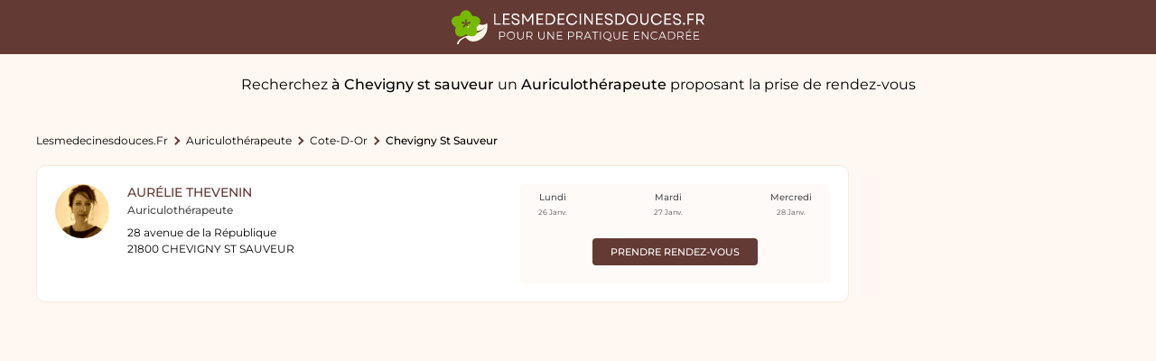

--- FILE ---
content_type: text/html; charset=UTF-8
request_url: https://lesmedecinesdouces.fr/auriculotherapeute/chevigny-st-sauveur/therapeutes
body_size: 5236
content:
<!DOCTYPE html>
<html lang="fr">

<head>
  <meta charset="UTF-8"/>
  <meta content="origin-when-cross-origin" name="referrer"/>
  <meta http-equiv="X-UA-Compatible" content="IE=edge">
  <meta name="viewport" content="width=device-width, initial-scale=1.0">
  <title>PRENDRE RENDEZ-VOUS: AURICULOTHÉRAPEUTE À CHEVIGNY ST SAUVEUR (rendez-vous en ligne) - lesmedecinesdouces.fr</title>
  <meta content="Trouvez un rendez-vous avec un Auriculothérapeute à Chevigny st sauveur" name="description"/>


  <meta property="og:title" content="PRENDRE RENDEZ-VOUS: AURICULOTHÉRAPEUTE À CHEVIGNY ST SAUVEUR (rendez-vous en ligne) - lesmedecinesdouces.fr"/>
  <meta property="og:type" content="website"/>
  <meta property="og:image" content="https://lesmedecinesdouces.fr/assets/images/logo.png"/>
  <meta property="og:url" content="https://lesmedecinesdouces.fr/auriculotherapeute/chevigny-st-sauveur/therapeutes"/>
  <meta property="og:site_name" content="lesmedecinesdouces.fr"/>
  <meta property="og:locale" content="fr_FR"/>
  <meta property="og:description" content="Trouvez un rendez-vous avec un Auriculothérapeute à Chevigny st sauveur"/>

          <link rel="canonical" href="https://lesmedecinesdouces.fr/auriculotherapeute/chevigny-st-sauveur/therapeutes"/>
        
  <link rel="shortcut icon" type="image/x-icon" href="/assets/images/favicon.ico" sizes="32x32"/>


          <link rel="manifest" href='data:application/manifest+json,{"name":"lesmedecinesdouces.fr","short_name":"Lesmedecinesdouces","description":"Trouvez un rendez-vous avec un Auriculoth&eacute;rapeute &agrave; Chevigny st sauveur","icons":[{"src":"https:\/\/lesmedecinesdouces.fr\/assets\/images\/favicon.png","sizes":"32x32","type":"image.png","density":"0.75"}]}'/>
  <meta name="msapplication-TileColor" content="#ffffff">
  <meta name="msapplication-TileImage" content="/ms-icon-144x144.png">
  <meta name="theme-color" content="#ffffff">
  <meta name="alexaVerifyID" content="sH6GNkVUnGPLTpyKYwAY63mQR3Y"/>
  <meta name="msvalidate.01" content="FF2745A57316100198CE6DA5C6286C06"/>

  <!--<style>*{box-sizing: border-box}body{margin: 0; font-size: 13px}#main, .breadcrumbs, .footer__sitemap, .footer__socials{visibility: hidden;}.popin-med__super-wrapper, .header:before, .options-profil__menu, .fixed-block-mask{visibility: hidden}.popin-med__super-wrapper{position: fixed}.hidden{display: none}.header-right__stepper{padding: 0 0 20px 20px}.header-right__stepper--title, .header-right__stepper--desc{font-size: 13px}.footer{padding-bottom: 20px; background: #f6f6f6; clear: both; font-family: Verdana;}.footer__sitemap--list.fullwidth{display: block; padding: 10px}.footer__socials{text-align: center; background: #fff; padding: 20px 35px}.footer__socials--title{text-transform: uppercase; line-height: 1.5; font-size: 14px}.footer__links{margin: 0 auto; text-align: center; color: #262626; line-height: 2; font-size: 12px; border-top: 1px solid #e6e6e6; max-width: 1150px;}.footer__links a{color: #262626; text-decoration: none}.footer__sitemap{padding: 50px 10px}.footer__sitemap--title{font-size: 18px; font-weight: 500; padding-bottom: 20px}.footer__sitemap--urls{list-style: none; margin: 0; padding: 0; display: flex; flex-wrap: wrap}.footer__sitemap--urls li{padding-bottom: 10px; padding-right: 10px}.footer__sitemap--urls li a{font-size: 12px; color: #4a90e2; line-height: 1.3; text-decoration: none}@media (max-width: 719px){.header{height: 60px; line-height: 60px; background: #4a90e2; color: #fff; position: relative; width: 100%; text-align: right; padding: 0 20px; top: 0; left: 0}.header__burger{position: absolute; right: 5%; top: 50%; transform: translate(0, -50%); width: 25px; height: 25px}.header__burger span{display: block; height: 2px; width: 100%; margin: 5px 0; background: #fff}.logo-medecin{left: 50%; top: 50%; transform: translate(-50%, -50%); width: 140px; position: absolute}.logo-medecin img{width: 140px; height: 28px; display: block}.header-link.praticien, .header-link.medecin-cta, .header-link.patient-cta, .header__search-cta{display: none}.footer__sitemap--urls li{width: 100%}.hidden-mobile{display: none !important}.footer__links{padding: 30px 10px}.footer__socials{padding: 20px}.footer__socials--title{font-size: 12px}.footer__sitemap, .footer__contact-us{display: none}}</style>-->

  <link rel="preconnect" href="https://fonts.gstatic.com">
  <link rel="preload" href="https://fonts.googleapis.com/css2?family=Montserrat:wght@400;500;700&display=swap" as="style">
  <link rel="stylesheet" href="https://fonts.googleapis.com/css2?family=Montserrat:wght@400;500;700&display=swap">
  <link rel="preload" as="font" href="/assets/fonts/icomoon.woff2?e1koz2?version=1" type="font/woff2" crossorigin="anonymous">
          <link href="https://lesmedecinesdouces.fr/styles/listing.css?version=1.5" rel="stylesheet"/>
        </head>
<body class="listing-page">
<header class="header" data-domain="https://lesmedecinesdouces.fr">
  <a href="https://lesmedecinesdouces.fr" class="logo">
    <img src="/assets/images/logo.svg" alt="Lesmedecinesdouces.fr" width="280" height="39"/>
  </a>
</header>



<script type="application/ld+json">
{
    "@context": "https://schema.org",
    "@type": "MedicalWebPage",
    "image": "https://lesmedecinesdouces.fr/assets/images/logo.png",
    "primaryImageOfPage": {
        "@type": "ImageObject",
        "contentUrl": "https://lesmedecinesdouces.fr/assets/images/logo.png",
        "description": "Auriculothérapeute à Chevigny st sauveur : Prendre rendez-vous rapidement sur lesmedecinesdouces.fr"
    }
}
</script>

<main id="main">

  <h1 class="listing-page__title">
      Recherchez <strong>à Chevigny st sauveur</strong> un <strong>Auriculothérapeute</strong> proposant la prise de rendez-vous  </h1>
  <section class="listing-page__wrapper">
    <div class="listing-page__inner">
        
<script type="application/ld+json">
{
    "@context": "https://schema.org",
    "@type": "BreadcrumbList",
    "itemListElement": [
        {
            "@type": "ListItem",
            "position": 1,
            "item": {
                "@type": "Thing",
                "@id": "https://lesmedecinesdouces.fr",
                "name": "lesmedecinesdouces.fr"
            }
        },
        {
            "@type": "ListItem",
            "position": 2,
            "item": {
                "@type": "Thing",
                "@id": "https://lesmedecinesdouces.fr/auriculotherapeute/therapeutes",
                "name": "Auriculothérapeute",
                "url": "https://lesmedecinesdouces.fr/auriculotherapeute/therapeutes"
            }
        },
        {
            "@type": "ListItem",
            "position": 3,
            "item": {
                "@type": "Thing",
                "@id": "https://lesmedecinesdouces.fr/auriculotherapeute/cote-d-or/therapeutes",
                "name": "Cote-d-or",
                "url": "https://lesmedecinesdouces.fr/auriculotherapeute/cote-d-or/therapeutes"
            }
        },
        {
            "@type": "ListItem",
            "position": 4,
            "item": {
                "@type": "Thing",
                "@id": "https://lesmedecinesdouces.fr/auriculotherapeute/chevigny-st-sauveur/therapeutes",
                "name": "Chevigny St Sauveur"
            }
        }
    ]
}
</script>
        <nav aria-label="Breadcrumb" class="breadcrumbs"><ol class="breadcrumbs__list"><li class="breadcrumbs__list--item"><a class="breadcrumbs__list--link" href="https://lesmedecinesdouces.fr">lesmedecinesdouces.fr</a></li><li class="breadcrumbs__list--item"><a class="breadcrumbs__list--link" href="https://lesmedecinesdouces.fr/auriculotherapeute/therapeutes">Auriculothérapeute</a></li><li class="breadcrumbs__list--item"><a class="breadcrumbs__list--link" href="https://lesmedecinesdouces.fr/auriculotherapeute/cote-d-or/therapeutes">Cote-d-or</a></li><li class="breadcrumbs__list--item last"><span class="breadcrumbs__list--link">Chevigny St Sauveur</span></li></ol></nav>
      <ul class="listing-page__result">
          <li class='listing-page__result--item'>
                        <span class='listing-page__result--left'>
                          <span class='listing-page__result--img'>
                            <img src='/assets/images/profil/aurelie-thevenin_chevigny-st-sauveur_28-avenue-de-la-republique.jpg' alt='Image de profil de Aurélie Thevenin' width='60' height='60'/>
                          </span>
                          <div class='listing-page__result--infos'>
                            <h2 class='listing-page__result--name'><a href='https://lesmedecinesdouces.fr/auriculotherapeute/chevigny-st-sauveur/28-avenue-de-la-republique/aurelie-thevenin/therapeute'>Aurélie Thevenin</a></h2>
                            <span class='listing-page__result--spe'>Auriculothérapeute</span>
                            <address class='listing-page__result--addr'>
                              28 avenue de la République<br/>
                              21800 CHEVIGNY ST SAUVEUR
                            </address>
                          </div>
                          
                        </span>
                        <span class='listing-page__result--right'>
                         <span class='listing-page__result--calendar-wrapper'><span class='listing-page__result--cta-fiche'><a href='https://lesmedecinesdouces.fr/auriculotherapeute/chevigny-st-sauveur/28-avenue-de-la-republique/aurelie-thevenin/therapeute' class='std-btn small'>Prendre rendez-vous</a></span><span class='listing-page__result--calendar'><span class='listing-page__result--date-wrapper'><span class='listing-page__result--day'>Lundi</span><span class='listing-page__result--date'>26 Janv.</span></span><span class='listing-page__result--date-wrapper'><span class='listing-page__result--day'>Mardi</span><span class='listing-page__result--date'>27 Janv.</span></span><span class='listing-page__result--date-wrapper'><span class='listing-page__result--day'>Mercredi</span><span class='listing-page__result--date'>28 Janv.</span></span></span></span>
                        </span>
                      </li><li>
<script type="application/ld+json">
{
    "@context": "https://schema.org",
    "@type": "Physician",
    "name": "Aurélie Thevenin",
    "medicalSpecialty": "Auriculothérapeute",
    "url": "https://lesmedecinesdouces.fr/auriculotherapeute/chevigny-st-sauveur/28-avenue-de-la-republique/aurelie-thevenin/therapeute",
    "address": {
        "@type": "PostalAddress",
        "name": "Aurélie Thevenin",
        "streetAddress": "28 avenue de la République",
        "postalCode": "21800",
        "addressLocality": "CHEVIGNY ST SAUVEUR"
    },
    "image": "https://lesmedecinesdouces.fr/assets/images/profil/aurelie-thevenin_chevigny-st-sauveur_28-avenue-de-la-republique.jpg"
}
</script>
</li><li></li><li></li>      </ul>
      <aside class="aside-ads" id="sticky2">
        <!-- ad-verticale list-praticien -->
                      <ins class="adsbygoogle"
                    style="display:block"
                    data-ad-client="ca-pub-6383320506519867"
                    data-ad-slot="2558041034"
                    data-ad-format="auto"
                    data-full-width-responsive="true"></ins>
            <script>
              (adsbygoogle = window.adsbygoogle || []).push({});
            </script>
                    </aside>
    </div>

  </section>

          <section class='sublevel footer-seo'>
        <div class='footer-seo__inner'>
          <div class='footer-seo__col'><p class='footer-seo__title'>Combien de thérapeutes exerçant la profession de Auriculothérapeute exercent à Chevigny st sauveur ?</p>
<p class='footer-seo__content'>Un seul Auriculothérapeute consulte à Chevigny st sauveur.</p>
<p class='footer-seo__title'>Quelles sont les spécialités pratiquées par un Auriculothérapeute à Chevigny st sauveur ?</p>
<p class='footer-seo__subtitle'>Les spécialités pratiquées le plus fréquemment par un Auriculothérapeute à Chevigny st sauveur sont :</p>
<ul class='footer-seo__list'>
<li>Auriculothérapie</li>
<li>Acupression</li>
<li>Access Consciousness®</li>
<li>Conseil en fleurs de Bach</li>
</ul>

<script type="application/ld+json">
{
    "@context": "https://schema.org",
    "@type": "FAQPage",
    "mainEntity": [
        {
            "@type": "Question",
            "name": "Combien de thérapeutes exerçant la profession de Auriculothérapeute exercent à Chevigny st sauveur ?",
            "acceptedAnswer": {
                "@type": "Answer",
                "text": "Un seul Auriculothérapeute consulte à Chevigny st sauveur."
            }
        },
        {
            "@type": "Question",
            "name": "Quelles sont les spécialités pratiquées par Auriculothérapeute à Chevigny st sauveur ?",
            "acceptedAnswer": {
                "@type": "Answer",
                "text": "Les spécialités pratiquées le plus fréquemment par un Auriculothérapeute à Chevigny st sauveur sont :<ul><li>Auriculothérapie</li><li>Acupression</li><li>Access Consciousness®</li><li>Conseil en fleurs de Bach</li></ul>"
            }
        }
    ]
}
</script>
</div>
          <div class='footer-seo__ads' id='sticky3'>
            <!-- ad-verticale list-praticien 2nd -->

                              <ins class="adsbygoogle"
                        style="display:block"
                        data-ad-client="ca-pub-6383320506519867"
                        data-ad-slot="8541033441"
                        data-ad-format="auto"
                        data-full-width-responsive="true"></ins>
                <script>
                  (adsbygoogle = window.adsbygoogle || []).push({});
                </script>
                            </div>
        </div>
      </section>
        <section class="sublevel has-2-col "><div class='sublevel__wrapper'><div class="sublevel__inner">
                                <h2 class="sublevel__title">
                                  Recherche dans les villes proches
                                </h2>
                            <ul class="sublevel__list"><li class="sublevel__list--item"><a href="https://lesmedecinesdouces.fr/auriculotherapeute/dijon/therapeutes" class="sublevel__list--link">Auriculothérapeute dijon</a></li></ul></div></div></section>

</main>


<footer class="footer">
  <div class="footer__sitemap">
              <div class="footer__sitemap--list fullwidth">
          <div class="footer__sitemap--title">
            Recherches les plus fréquentes
          </div>
          <ul class="footer__sitemap--urls">
              <li><a href='/naturopathe/chevigny-st-sauveur/therapeutes'>Naturopathe Chevigny St Sauveur</a></li><li><a href='/therapeute-emdr/chevigny-st-sauveur/therapeutes'>Thérapeute EMDR Chevigny St Sauveur</a></li>
          </ul>
        </div>
          
    <div class="footer__sitemap--list fullwidth">

      <div class="footer__sitemap--title">
        Recherche de professionnels de santé par nom
      </div>
      <ul class="footer__sitemap--urls">

                      <li class="footer__sitemap--letter">
              <a href="/therapeutes-by-name?p=1&letter=A">A</a></li>
                          <li class="footer__sitemap--letter">
              <a href="/therapeutes-by-name?p=1&letter=B">B</a></li>
                          <li class="footer__sitemap--letter">
              <a href="/therapeutes-by-name?p=1&letter=C">C</a></li>
                          <li class="footer__sitemap--letter">
              <a href="/therapeutes-by-name?p=1&letter=D">D</a></li>
                          <li class="footer__sitemap--letter">
              <a href="/therapeutes-by-name?p=1&letter=E">E</a></li>
                          <li class="footer__sitemap--letter">
              <a href="/therapeutes-by-name?p=1&letter=F">F</a></li>
                          <li class="footer__sitemap--letter">
              <a href="/therapeutes-by-name?p=1&letter=G">G</a></li>
                          <li class="footer__sitemap--letter">
              <a href="/therapeutes-by-name?p=1&letter=H">H</a></li>
                          <li class="footer__sitemap--letter">
              <a href="/therapeutes-by-name?p=1&letter=I">I</a></li>
                          <li class="footer__sitemap--letter">
              <a href="/therapeutes-by-name?p=1&letter=J">J</a></li>
                          <li class="footer__sitemap--letter">
              <a href="/therapeutes-by-name?p=1&letter=K">K</a></li>
                          <li class="footer__sitemap--letter">
              <a href="/therapeutes-by-name?p=1&letter=L">L</a></li>
                          <li class="footer__sitemap--letter">
              <a href="/therapeutes-by-name?p=1&letter=M">M</a></li>
                          <li class="footer__sitemap--letter">
              <a href="/therapeutes-by-name?p=1&letter=N">N</a></li>
                          <li class="footer__sitemap--letter">
              <a href="/therapeutes-by-name?p=1&letter=O">O</a></li>
                          <li class="footer__sitemap--letter">
              <a href="/therapeutes-by-name?p=1&letter=P">P</a></li>
                          <li class="footer__sitemap--letter">
              <a href="/therapeutes-by-name?p=1&letter=Q">Q</a></li>
                          <li class="footer__sitemap--letter">
              <a href="/therapeutes-by-name?p=1&letter=R">R</a></li>
                          <li class="footer__sitemap--letter">
              <a href="/therapeutes-by-name?p=1&letter=S">S</a></li>
                          <li class="footer__sitemap--letter">
              <a href="/therapeutes-by-name?p=1&letter=T">T</a></li>
                          <li class="footer__sitemap--letter">
              <a href="/therapeutes-by-name?p=1&letter=U">U</a></li>
                          <li class="footer__sitemap--letter">
              <a href="/therapeutes-by-name?p=1&letter=V">V</a></li>
                          <li class="footer__sitemap--letter">
              <a href="/therapeutes-by-name?p=1&letter=W">W</a></li>
                          <li class="footer__sitemap--letter">
              <a href="/therapeutes-by-name?p=1&letter=X">X</a></li>
                          <li class="footer__sitemap--letter">
              <a href="/therapeutes-by-name?p=1&letter=Y">Y</a></li>
                          <li class="footer__sitemap--letter">
              <a href="/therapeutes-by-name?p=1&letter=Z">Z</a></li>
              
      </ul>
    </div>


  </div>

    <div class="footer__links">
    <a href="/docs/lesmedecinesdoucesfr_mentions_legales.pdf">Mentions Légales</a> &nbsp;|&nbsp;
    <a href="/docs/cgs_usagers_lesmedecinesdoucesfr.pdf">Conditions générales d'utilisation</a> &nbsp;|&nbsp;
    <a href="/docs/lesmedecinesdouces_charte_utilisateurs_professionnels.pdf">Politique relative à la protection des données personnelles</a> &nbsp;|&nbsp;
    <a href="mailto:serviceclient@lesmedecinesdouces.fr">Nous&nbsp;contacter</a> &nbsp;|&nbsp;
    <a href="javascript:Didomi.preferences.show()" title="Préférences de cookies">Préférences de cookies</a> &nbsp;|&nbsp;

    © 2022 Lesmedecinesdouces.fr, tous droits réservés.
</div></footer>

<script type="text/javascript">window.gdprAppliesGlobally=true;(function(){function a(e){if(!window.frames[e]){if(document.body&&document.body.firstChild){var t=document.body;var n=document.createElement("iframe");n.style.display="none";n.name=e;n.title=e;t.insertBefore(n,t.firstChild)}
  else{setTimeout(function(){a(e)},5)}}}function e(n,r,o,c,s){function e(e,t,n,a){if(typeof n!=="function"){return}if(!window[r]){window[r]=[]}var i=false;if(s){i=s(e,t,n)}if(!i){window[r].push({command:e,parameter:t,callback:n,version:a})}}e.stub=true;function t(a){if(!window[n]||window[n].stub!==true){return}if(!a.data){return}
    var i=typeof a.data==="string";var e;try{e=i?JSON.parse(a.data):a.data}catch(t){return}if(e[o]){var r=e[o];window[n](r.command,r.parameter,function(e,t){var n={};n[c]={returnValue:e,success:t,callId:r.callId};a.source.postMessage(i?JSON.stringify(n):n,"*")},r.version)}}
    if(typeof window[n]!=="function"){window[n]=e;if(window.addEventListener){window.addEventListener("message",t,false)}else{window.attachEvent("onmessage",t)}}}e("__tcfapi","__tcfapiBuffer","__tcfapiCall","__tcfapiReturn");a("__tcfapiLocator");(function(e){
    var t=document.createElement("script");t.id="spcloader";t.type="text/javascript";t.async=true;t.src="https://sdk.privacy-center.org/"+e+"/loader.js?target="+document.location.hostname;t.charset="utf-8";var n=document.getElementsByTagName("script")[0];n.parentNode.insertBefore(t,n)})("c25c9e58-2a36-4c3d-a819-50c5c2214696")})();</script><!-- Google tag (gtag.js) -->
<script async src="https://www.googletagmanager.com/gtag/js?id=G-4C49ZQD3PQ"></script>
<script>
  window.dataLayer = window.dataLayer || [];
  function gtag(){dataLayer.push(arguments);}
  gtag('js', new Date());

  gtag('config', 'G-4C49ZQD3PQ', {
    'cookieExpires': 60 * 60 * 24 * 30 * 12
  });
</script>


    <script async src="https://pagead2.googlesyndication.com/pagead/js/adsbygoogle.js?client=ca-pub-6383320506519867"
        crossorigin="anonymous"></script>

<script async src="/scripts/main.js?version=?version=1.5"></script>


</body>
</html>

--- FILE ---
content_type: text/html; charset=UTF-8
request_url: https://lesmedecinesdouces.fr/partials/common/popin-mobile-searchengine.php
body_size: 337
content:
<div class="popin-med__super-wrapper popin-mobile-searchengine" id="popin-mobile-searchengine">
  <div class="popin-med__wrapper">
    <button class="popin-med__close icon-icon-cross no-bg"></button>
    <div class="popin-mobile-searchengine__header">
      <strong>Rechercher</strong>
    </div>
    <div class="popin-mobile-searchengine__engine">
      <i class="icon-icon-loupe icon-input"></i>
      <label class="hidden-label" for="tags_mobile">search autocomplete</label>
      <input class="popin-mobile-searchengine__input" autocomplete="off" type="text" value="" id="tags_mobile" placeholder="Thérapeute, spécialité...">
      <button id="clear-btn" class="popin-mobile-searchengine__clear"><i class="icon icon-icon-cross"></i></button>
    </div>
    <div id="mobile-search-content" class="popin-mobile-searchengine__content"></div>
  </div>
</div>

--- FILE ---
content_type: image/svg+xml
request_url: https://lesmedecinesdouces.fr/assets/images/logo.svg
body_size: 11083
content:
<?xml version="1.0" encoding="utf-8"?>
<!-- Generator: Adobe Illustrator 27.1.0, SVG Export Plug-In . SVG Version: 6.00 Build 0)  -->
<svg version="1.1" id="Calque_1" xmlns="http://www.w3.org/2000/svg" xmlns:xlink="http://www.w3.org/1999/xlink" x="0px" y="0px"
	 viewBox="0 0 288.3 38.8" style="enable-background:new 0 0 288.3 38.8;" xml:space="preserve">
<style type="text/css">
	.st0{fill:#FFFFFF;}
	.st1{fill:#FFF6E9;}
	.st2{fill:#76BA00;}
</style>
<path class="st0" d="M48.5,16.4h7.6V15H50V4h-1.5C48.5,4,48.5,16.4,48.5,16.4z"/>
<path class="st0" d="M58.5,16.4h7.8V15h-6.1v-4.2h5.5V9.4h-5.5V5.5h6V4h-7.5L58.5,16.4L58.5,16.4z"/>
<path class="st0" d="M73.2,16.7c2.7,0,4.4-1.4,4.4-3.5c0-1.8-1.2-2.9-4.4-3.7C70.8,8.9,70,8.3,70,7.3c0-1.2,1-2,2.8-2s3,0.9,3,2.4
	h1.5c0-2.4-1.8-3.9-4.5-3.9s-4.4,1.4-4.4,3.4c0,1.9,1.4,3,4.4,3.7C75,11.4,76,12,76,13.2s-1.1,2-2.8,2c-2,0-3.2-0.9-3.3-2.6h-1.5
	C68.4,15,70.2,16.7,73.2,16.7z"/>
<path class="st0" d="M80.6,16.4h1.5V6.9l4.1,6.2h1.3L91.6,7v9.5h1.5V4h-1.4l-4.9,7.4l-4.9-7.3h-1.4v12.3H80.6z"/>
<path class="st0" d="M96.8,16.4h7.8V15h-6.1v-4.2h5.5V9.4h-5.5V5.5h6V4h-7.6v12.4H96.8z"/>
<path class="st0" d="M107.5,16.4h4.3c3.8,0,6.4-2.6,6.4-6.2S115.6,4,111.8,4h-4.3C107.5,4,107.5,16.4,107.5,16.4z M109,14.9V5.5h2.6
	c2.9,0,4.9,1.9,4.9,4.7s-2,4.7-4.8,4.7H109L109,14.9z"/>
<path class="st0" d="M121,16.4h7.8V15h-6.1v-4.2h5.5V9.4h-5.5V5.5h6V4h-7.5L121,16.4L121,16.4z"/>
<path class="st0" d="M137.1,16.7c3,0,5.5-1.8,6.2-4.6h-1.6c-0.7,1.9-2.4,3.1-4.5,3.1c-2.7,0-4.7-2-4.7-4.9s2-4.9,4.7-4.9
	c2,0,3.8,1.1,4.3,2.9h1.7c-0.9-2.7-3.2-4.4-6.1-4.4c-3.7,0-6.3,2.7-6.3,6.4C130.9,13.9,133.4,16.7,137.1,16.7z"/>
<path class="st0" d="M146.1,16.4h1.5V4h-1.5V16.4z"/>
<path class="st0" d="M151.3,16.4h1.5V6.7l6.8,9.7h1.4V4h-1.5v9.7L152.7,4h-1.4V16.4z"/>
<path class="st0" d="M164.7,16.4h7.8V15h-6.1v-4.2h5.5V9.4h-5.5V5.5h6V4h-7.5L164.7,16.4L164.7,16.4z"/>
<path class="st0" d="M179.5,16.7c2.7,0,4.4-1.4,4.4-3.5c0-1.8-1.2-2.9-4.4-3.7c-2.4-0.6-3.2-1.2-3.2-2.2c0-1.2,1-2,2.8-2
	s3,0.9,3,2.4h1.5c0-2.4-1.8-3.9-4.5-3.9s-4.4,1.4-4.4,3.4c0,1.9,1.4,3,4.4,3.7c2.2,0.5,3.2,1.1,3.2,2.3s-1.1,2-2.8,2
	c-2,0-3.2-0.9-3.3-2.6h-1.5C174.6,15,176.6,16.7,179.5,16.7z"/>
<path class="st0" d="M186.8,16.4h4.3c3.8,0,6.4-2.6,6.4-6.2S194.9,4,191.1,4h-4.3V16.4z M188.4,14.9V5.5h2.6c2.9,0,4.9,1.9,4.9,4.7
	s-2,4.7-4.8,4.7H188.4L188.4,14.9z"/>
<path class="st0" d="M205.9,16.7c3.8,0,6.4-2.6,6.4-6.4s-2.6-6.4-6.4-6.4s-6.4,2.6-6.4,6.4S202.2,16.7,205.9,16.7z M201.2,10.2
	c0-2.9,2-4.9,4.9-4.9c2.8,0,4.9,2,4.9,4.9s-2,4.9-4.9,4.9C203.1,15,201.2,13.1,201.2,10.2z"/>
<path class="st0" d="M219.8,16.7c3,0,4.8-2,4.8-5.3V4h-1.5v7.2c0,2.6-1.1,3.8-3.2,3.8c-2.1,0-3.2-1.3-3.2-3.8V4h-1.5v7.4
	C215.1,14.6,216.8,16.7,219.8,16.7z"/>
<path class="st0" d="M233.6,16.7c3,0,5.5-1.8,6.2-4.6h-1.6c-0.7,1.9-2.4,3.1-4.5,3.1c-2.7,0-4.7-2-4.7-4.9s2-4.9,4.7-4.9
	c2,0,3.8,1.1,4.3,2.9h1.7c-0.9-2.7-3.2-4.4-6.1-4.4c-3.7,0-6.3,2.7-6.3,6.4S230,16.7,233.6,16.7z"/>
<path class="st0" d="M242.6,16.4h7.8V15h-6.1v-4.2h5.5V9.4h-5.5V5.5h6V4h-7.6L242.6,16.4L242.6,16.4z"/>
<path class="st0" d="M257.4,16.7c2.7,0,4.4-1.4,4.4-3.5c0-1.8-1.2-2.9-4.4-3.7c-2.4-0.6-3.2-1.2-3.2-2.2c0-1.2,1-2,2.8-2
	c1.8,0,3,0.9,3,2.4h1.5c0-2.4-1.8-3.9-4.5-3.9c-2.7,0-4.4,1.4-4.4,3.4c0,1.9,1.4,3,4.4,3.7c2.2,0.5,3.2,1.1,3.2,2.3s-1.1,2-2.8,2
	c-2,0-3.2-0.9-3.3-2.6h-1.5C252.5,15,254.4,16.7,257.4,16.7z"/>
<path class="st0" d="M265.1,16.6c0.8,0,1.2-0.5,1.2-1.2s-0.5-1.2-1.2-1.2s-1.2,0.5-1.2,1.2C264,16.1,264.4,16.6,265.1,16.6z"/>
<path class="st0" d="M269.2,16.4h1.5v-5.2h5.1V9.8h-5.1V5.5h5.5V4h-7.1v12.4H269.2z"/>
<path class="st0" d="M279.1,16.4h1.5V12h2.7l3.1,4.4h1.9l-3.2-4.6c1.8-0.4,2.9-1.8,2.9-3.8c0-2.5-1.7-4-4.3-4H279v12.4H279.1z
	 M280.7,10.4V5.5h3c1.8,0,2.8,0.9,2.8,2.5s-1,2.5-2.8,2.5C283.7,10.4,280.7,10.4,280.7,10.4z"/>
<path class="st0" d="M57.6,24.2c1.1,0,2,0.3,2.6,0.8c0.7,0.5,0.9,1.3,0.9,2.2c0,0.9-0.3,1.7-0.9,2.2s-1.5,0.8-2.6,0.8h-2.4v2.7h-0.9
	v-8.7H57.6z M57.6,29.4c0.9,0,1.5-0.2,2-0.6c0.4-0.3,0.7-0.9,0.7-1.6s-0.3-1.3-0.7-1.6c-0.4-0.3-1.1-0.6-2-0.6h-2.3v4.4H57.6
	L57.6,29.4z"/>
<path class="st0" d="M67.7,33c-0.9,0-1.7-0.2-2.4-0.6c-0.7-0.4-1.3-0.9-1.6-1.6c-0.4-0.7-0.6-1.4-0.6-2.3c0-0.9,0.2-1.6,0.6-2.3
	c0.4-0.7,0.9-1.2,1.6-1.6s1.5-0.6,2.4-0.6s1.6,0.2,2.3,0.6c0.7,0.3,1.3,0.9,1.6,1.6c0.4,0.7,0.6,1.4,0.6,2.3c0,0.9-0.2,1.6-0.6,2.3
	S70.7,32,70,32.4C69.4,32.9,68.6,33,67.7,33z M67.7,32.3c0.7,0,1.3-0.2,1.9-0.4c0.6-0.3,1-0.8,1.3-1.3c0.3-0.6,0.5-1.2,0.5-1.9
	c0-0.7-0.2-1.3-0.5-1.9s-0.8-1-1.3-1.3C69,25.2,68.4,25,67.7,25c-0.7,0-1.4,0.2-1.9,0.5c-0.6,0.3-1,0.8-1.3,1.3
	C64.2,27.4,64,28,64,28.7s0.2,1.3,0.5,1.9s0.8,1,1.3,1.3C66.4,32.1,67,32.3,67.7,32.3z"/>
<path class="st0" d="M78.5,33c-1.1,0-2-0.3-2.6-0.9c-0.6-0.7-0.9-1.6-0.9-2.8v-5h0.9v4.9c0,1,0.3,1.8,0.7,2.3c0.4,0.5,1.1,0.8,2,0.8
	s1.5-0.3,2-0.8c0.4-0.5,0.7-1.3,0.7-2.3v-4.9h0.9v5c0,1.2-0.3,2.2-0.9,2.8C80.5,32.8,79.6,33,78.5,33z"/>
<path class="st0" d="M91.4,33l-2-2.8c-0.3,0-0.4,0-0.7,0h-2.4v2.7h-0.9v-8.7h3.3c1.1,0,2,0.3,2.6,0.8c0.7,0.5,0.9,1.3,0.9,2.2
	c0,0.7-0.2,1.3-0.5,1.7s-0.9,0.8-1.5,1l2.1,3L91.4,33L91.4,33z M88.7,29.4c0.9,0,1.5-0.2,2-0.6c0.4-0.3,0.7-0.9,0.7-1.6
	s-0.3-1.3-0.7-1.6c-0.4-0.3-1.1-0.6-2-0.6h-2.3v4.4H88.7L88.7,29.4z"/>
<path class="st0" d="M102.4,33c-1.1,0-2-0.3-2.6-0.9c-0.6-0.7-0.9-1.6-0.9-2.8v-5h0.9v4.9c0,1,0.3,1.8,0.7,2.3
	c0.4,0.5,1.1,0.8,2,0.8s1.5-0.3,2-0.8c0.4-0.5,0.7-1.3,0.7-2.3v-4.9h0.9v5c0,1.2-0.3,2.2-0.9,2.8C104.4,32.8,103.6,33,102.4,33z"/>
<path class="st0" d="M116.7,24.2V33h-0.8l-5.6-7.1V33h-0.9v-8.8h0.8l5.6,7.1v-7.1C115.8,24.2,116.7,24.2,116.7,24.2z"/>
<path class="st0" d="M126.3,32.2V33h-6.2v-8.7h6v0.8H121v3.2h4.5v0.8H121v3.2L126.3,32.2L126.3,32.2z"/>
<path class="st0" d="M136.2,24.2c1.1,0,2,0.3,2.6,0.8c0.7,0.5,0.9,1.3,0.9,2.2c0,0.9-0.3,1.7-0.9,2.2c-0.6,0.5-1.5,0.8-2.6,0.8h-2.4
	v2.7h-0.9v-8.7H136.2z M136.2,29.4c0.9,0,1.5-0.2,2-0.6c0.4-0.3,0.7-0.9,0.7-1.6s-0.3-1.3-0.7-1.6c-0.4-0.3-1.1-0.6-2-0.6h-2.3v4.4
	H136.2L136.2,29.4z"/>
<path class="st0" d="M148.4,33l-2-2.8c-0.3,0-0.4,0-0.7,0h-2.4v2.7h-0.9v-8.7h3.3c1.1,0,2,0.3,2.6,0.8c0.7,0.5,0.9,1.3,0.9,2.2
	c0,0.7-0.2,1.3-0.5,1.7c-0.3,0.4-0.9,0.8-1.5,1l2.1,3L148.4,33L148.4,33z M145.7,29.4c0.9,0,1.5-0.2,2-0.6c0.4-0.3,0.7-0.9,0.7-1.6
	s-0.3-1.3-0.7-1.6c-0.4-0.3-1.1-0.6-2-0.6h-2.3v4.4H145.7L145.7,29.4z"/>
<path class="st0" d="M157.6,30.6h-4.9l-1,2.4h-1l4-8.8h0.9l4,8.8h-0.9L157.6,30.6z M157.2,29.9l-2.1-4.7l-2.1,4.7H157.2z"/>
<path class="st0" d="M163.3,25h-3.1v-0.8h7.1V25h-3.1v7.9h-0.9V25z"/>
<path class="st0" d="M169.3,24.2h0.9V33h-0.9V24.2z"/>
<path class="st0" d="M182.6,33.7c-0.3,0.3-0.6,0.6-0.9,0.8c-0.3,0.2-0.8,0.3-1.2,0.3c-0.5,0-1-0.2-1.4-0.4c-0.4-0.3-0.9-0.7-1.5-1.3
	c-0.9,0-1.6-0.3-2.3-0.6c-0.7-0.4-1.2-0.9-1.6-1.6c-0.3-0.7-0.6-1.4-0.6-2.2c0-0.9,0.2-1.6,0.6-2.3c0.4-0.7,0.9-1.2,1.6-1.6
	c0.7-0.4,1.5-0.6,2.4-0.6s1.6,0.2,2.3,0.6c0.7,0.3,1.3,0.9,1.6,1.6c0.4,0.7,0.6,1.4,0.6,2.3c0,0.8-0.2,1.4-0.4,2
	c-0.3,0.6-0.7,1.1-1.3,1.5c-0.5,0.4-1.2,0.7-1.9,0.8c0.7,0.7,1.3,1,1.9,1c0.7,0,1.2-0.3,1.6-0.8L182.6,33.7z M173.9,28.6
	c0,0.7,0.2,1.3,0.5,1.9c0.3,0.5,0.8,0.9,1.3,1.3c0.6,0.3,1.2,0.5,1.9,0.5s1.3-0.2,1.9-0.5c0.6-0.3,1-0.8,1.3-1.3
	c0.3-0.6,0.5-1.2,0.5-1.9s-0.2-1.3-0.5-1.9s-0.8-1-1.3-1.3c-0.6-0.3-1.2-0.5-1.9-0.5s-1.4,0.2-1.9,0.5c-0.6,0.3-1,0.8-1.3,1.3
	C174,27.3,173.9,27.9,173.9,28.6z"/>
<path class="st0" d="M188.3,33c-1.1,0-2-0.3-2.6-0.9c-0.6-0.7-0.9-1.6-0.9-2.8v-5h0.9v4.9c0,1,0.3,1.8,0.7,2.3s1.1,0.8,2,0.8
	s1.5-0.3,2-0.8c0.4-0.5,0.7-1.3,0.7-2.3v-4.9h0.9v5c0,1.2-0.3,2.2-0.9,2.8C190.3,32.8,189.4,33,188.3,33z"/>
<path class="st0" d="M201.4,32.2V33h-6.2v-8.7h6v0.8h-5.1v3.2h4.5v0.8h-4.5v3.2L201.4,32.2L201.4,32.2z"/>
<path class="st0" d="M214.2,32.2V33H208v-8.7h6v0.8h-5.1v3.2h4.5v0.8h-4.5v3.2L214.2,32.2L214.2,32.2z"/>
<path class="st0" d="M224.3,24.2V33h-0.8l-5.6-7.1V33H217v-8.8h0.8l5.6,7.1v-7.1C223.4,24.2,224.3,24.2,224.3,24.2z"/>
<path class="st0" d="M231.5,33c-0.9,0-1.6-0.2-2.4-0.6c-0.7-0.4-1.3-0.9-1.6-1.6c-0.4-0.7-0.6-1.4-0.6-2.3c0-0.9,0.2-1.6,0.6-2.3
	c0.4-0.7,0.9-1.2,1.6-1.6c0.7-0.4,1.5-0.6,2.4-0.6c0.7,0,1.3,0.1,1.8,0.3c0.6,0.3,1,0.5,1.4,0.9l-0.6,0.6c-0.7-0.7-1.5-1-2.6-1
	c-0.7,0-1.3,0.2-1.9,0.5c-0.6,0.3-1,0.8-1.4,1.3c-0.3,0.5-0.5,1.2-0.5,1.9s0.2,1.3,0.5,1.9c0.3,0.5,0.8,0.9,1.4,1.3
	c0.6,0.3,1.2,0.5,1.9,0.5c1,0,1.9-0.3,2.6-1l0.6,0.6c-0.3,0.4-0.9,0.8-1.4,0.9C232.7,32.9,232.1,33,231.5,33z"/>
<path class="st0" d="M242.8,30.6h-4.9l-1,2.4H236l4-8.8h0.9l4,8.8H244L242.8,30.6z M242.4,29.9l-2.1-4.7l-2.1,4.7H242.4z"/>
<path class="st0" d="M246.8,24.2h3.6c0.9,0,1.7,0.2,2.5,0.6c0.7,0.3,1.3,0.9,1.6,1.5c0.4,0.7,0.6,1.4,0.6,2.3s-0.2,1.6-0.6,2.2
	c-0.4,0.7-0.9,1.2-1.6,1.5c-0.7,0.3-1.5,0.5-2.5,0.5h-3.6V24.2z M250.3,32.2c0.8,0,1.4-0.2,2-0.4c0.6-0.3,1-0.8,1.4-1.3
	c0.3-0.5,0.5-1.2,0.5-1.9s-0.2-1.4-0.5-1.9s-0.8-0.9-1.4-1.3c-0.6-0.3-1.3-0.4-2-0.4h-2.6v7.2H250.3z"/>
<path class="st0" d="M263.7,33l-2-2.8c-0.3,0-0.4,0-0.7,0h-2.4v2.7h-0.9v-8.7h3.3c1.1,0,2,0.3,2.6,0.8c0.7,0.5,0.9,1.3,0.9,2.2
	c0,0.7-0.2,1.3-0.5,1.7s-0.9,0.8-1.5,1l2.1,3L263.7,33L263.7,33z M260.9,29.4c0.9,0,1.5-0.2,2-0.6c0.4-0.3,0.7-0.9,0.7-1.6
	s-0.3-1.3-0.7-1.6c-0.4-0.3-1.1-0.6-2-0.6h-2.3v4.4H260.9L260.9,29.4z"/>
<path class="st0" d="M273.5,32.2V33h-6.1v-8.7h6v0.8h-5.1v3.2h4.5v0.8h-4.5v3.2L273.5,32.2L273.5,32.2z M271.2,21.9h1.2l-2,1.5h-0.9
	L271.2,21.9z"/>
<path class="st0" d="M282.4,32.2V33h-6.2v-8.7h6v0.8h-5.1v3.2h4.5v0.8h-4.5v3.2L282.4,32.2L282.4,32.2z"/>
<path class="st1" d="M40.3,14.8c-0.1-0.1-0.2-0.1-0.3,0l0,0l0,0c-0.4,0.5-0.9,0.9-1.5,1.1c-0.6,0.3-1.2,0.4-1.9,0.5
	c-1.3,0.2-2.6,0.1-3.9-0.1c-1.3-0.1-2.6-0.3-4-0.4c-1.3-0.1-2.7-0.2-4-0.1c-0.7,0.1-1.3,0.1-2,0.3c-0.3,0.1-0.7,0.2-1,0.3
	c-0.2,0.1-0.3,0.1-0.5,0.2s-0.3,0.1-0.5,0.2c-1.3,0.5-2.5,1.3-3.5,2.3c-0.5,0.5-0.9,1.1-1.3,1.7s-0.6,1.3-0.8,2s-0.3,1.4-0.3,2.1
	c0,0.4,0,0.7,0.1,1.1c0,0.3,0.2,0.7,0.5,0.9c0.2,0.1,0.5,0,0.6-0.1c9.3-5.4,15.4-0.7,22.1-7.5c-0.2,0.2-0.4,0.5-0.7,0.9
	s-0.7,0.9-1.3,1.3c-0.5,0.5-1.2,1-1.9,1.5s-1.6,0.9-2.5,1.4c-0.9,0.4-1.9,0.8-2.9,1.2c-2.1,0.7-4.3,1.4-6.6,2s-4.5,1.2-6.7,2
	c-1.1,0.4-2.1,0.8-3,1.3c-0.9,0.5-1.8,1-2.6,1.5C9.1,33,8.5,33.6,8,34.2c-0.5,0.6-0.9,1.2-1.2,1.7c-0.1,0.3-0.2,0.5-0.3,0.7
	c0,0.1-0.1,0.2-0.1,0.3c0,0,0,0.1-0.1,0.1v0.1c-0.1,0.3-0.1,0.4-0.1,0.4l0,0C6,38,6.3,38.6,6.9,38.7C7.4,38.9,8,38.6,8.1,38
	c0,0,0-0.1,0.1-0.4v-0.1v-0.1c0-0.1,0.1-0.1,0.1-0.2c0.1-0.2,0.1-0.3,0.2-0.6c0.2-0.4,0.5-0.9,0.9-1.4s0.9-1.1,1.5-1.6
	s1.4-1,2.2-1.5s1.8-0.9,2.8-1.3c0.1,0,0.2-0.1,0.3-0.1v0.1c0.1,0.2,0.3,0.3,0.4,0.5c0.3,0.3,0.6,0.6,0.9,0.9c0.6,0.6,1.3,1.1,2,1.6
	c0.7,0.4,1.5,0.8,2.3,1s1.7,0.4,2.5,0.4c1.7,0.1,3.4-0.2,4.9-0.7c1.6-0.5,3.1-1.3,4.4-2.2c1.4-0.9,2.6-2.1,3.6-3.3
	c1-1.3,1.9-2.7,2.5-4.2s1-3.2,1-4.8C41.2,18.1,40.9,16.5,40.3,14.8C40.3,14.9,40.3,14.9,40.3,14.8z"/>
<path class="st2" d="M32.5,11c-1.1-4-6.9-4.4-9-4.4C22.9,5,20.6,0,16.3,0S9.7,5,9.1,6.6c0-0.1-0.2-0.1-0.4-0.1
	c-2.1,0-7.2,0.4-8.5,4.4c-1.3,4.3,3,7.5,4.5,8.5C4.2,21,2.9,26,6.4,28.7c0.9,0.7,2.1,1.1,3.4,1.1c2.8,0,5.6-1.8,6.7-2.5
	c1.1,0.6,4,2.2,6.9,2.2c1.2,0,2.2-0.3,3.1-0.8c3.5-2.1,2.2-7.7,1.7-9.4C29.4,18.4,33.7,14.9,32.5,11L32.5,11z M16.9,15.5
	c0,0,4.1,2.8,2.6,3.9s-3.1-3.5-3.1-3.5s-1.8,4.6-3.1,3.5s2.6-3.9,2.6-3.9s-5.2,0-4.5-1.7s4.7,1.1,4.7,1.1s-1.6-4.6,0.3-4.6
	s0.3,4.6,0.3,4.6s4-2.8,4.7-1.1C22.1,15.5,16.9,15.5,16.9,15.5L16.9,15.5z"/>
</svg>
